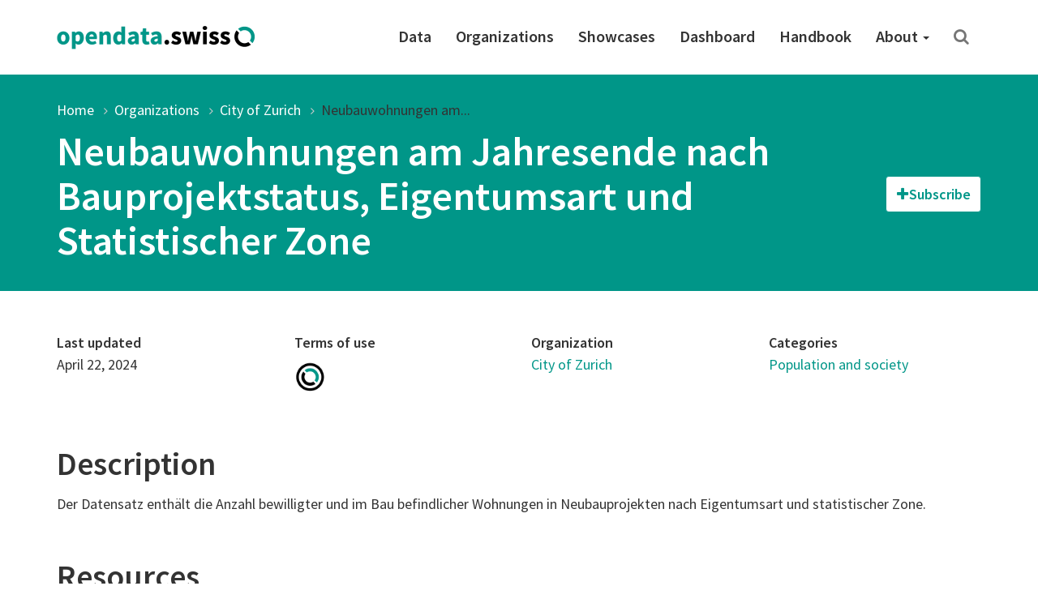

--- FILE ---
content_type: text/html; charset=utf-8
request_url: https://ogdch-abnahme.clients.liip.ch/en/dataset/neubauwohnungen-nach-bauprojektstatus-eigentumsart-und-statistischer-zone-seit-2009
body_size: 32390
content:
<!DOCTYPE html>
<html lang="en">  
  <head>
    <meta charset="utf-8" />
    <meta name="generator" content="ckan 2.11.4" />
    <meta name="viewport" content="width=device-width, initial-scale=1.0" />
    <meta http-equiv="X-UA-Compatible" content="IE=edge" />
    
    <meta name="robots" content="noindex" />
    

     
  
  <meta property="og:title" content="Neubauwohnungen am Jahresende nach Bauprojektstatus, Eigentumsart und Statistischer Zone - opendata.swiss">
  <meta property="og:description" content="
Der Datensatz enthält die Anzahl bewilligter und im Bau befindlicher Wohnungen in Neubauprojekten nach Eigentumsart und statistischer Zone.
">

    
    <title>
Neubauwohnungen am Jahresende nach Bauprojektstatus, Eigentumsart und Statistischer Zone | opendata.swiss
</title>

    <link rel="shortcut icon" href="/images/favicon-128.png" />

     
    
    <link rel="preconnect" href="https://fonts.gstatic.com">
    <link href="https://fonts.googleapis.com/css2?family=Source+Sans+Pro:wght@400;600&display=swap" rel="stylesheet">
    <link rel="stylesheet" href="/dist/app.css" />
    <link rel="stylesheet" href="/dist/ogdch.css" />
     
  </head>
  <body
    class="page-template-default page page-id-306 logged-in admin-bar no-customize-support"
  >
    
    <nav class="navbar navbar-default" id="main-navigation">
  <div class="container">
    <!-- Brand and toggle get grouped for better mobile display -->
    <div class="navbar-header">
      <button type="button" class="navbar-toggle collapsed" data-toggle="collapse" data-target="#main-navigation-collapse">
        <span class="sr-only">Toggle navigation</span>
        <span class="icon-bar"></span>
        <span class="icon-bar"></span>
        <span class="icon-bar"></span>
      </button>
      <a class="navbar-brand" href="/en">
        <img src="/images/logo_horizontal.png" class="navbar-brand-image" alt="opendata.swiss" title="opendata.swiss" />
      </a>
    </div>
    <!-- Collect the nav links, forms, and other content for toggling -->
    <div id="main-navigation-collapse" class="collapse navbar-collapse" role="navigation">
      <div class="menu-mainnavigation-en-container">
        <ul id="menu-mainnavigation-en" class="nav navbar-nav navbar-right">
          
          <!-- Static links -->
          <li class="menu-item menu-item-type-custom menu-item-object-custom">
            <a title="Data" href="/en/dataset">
              Data
            </a>
          </li>
          <li class="menu-item menu-item-type-custom menu-item-object-custom">
            <a title="Organizations" href="/en/organization">
              Organizations
            </a>
          </li>
          <li class="menu-item menu-item-type-custom menu-item-object-custom">
            <a title="Showcases" href="/en/showcase">
              Showcases
            </a>
          </li>
    
          <!-- get static page menu from WP -->
          
            <li class="menu-item 
                       menu-item-type-custom
                       menu-item-object-custom
                       
            ">
              <a title="Dashboard"
                 href="https://dashboard.opendata.swiss/de/"
                 
              >
                Dashboard
                
              </a>
    
              
            </li>
          
            <li class="menu-item 
                       menu-item-type-post_type
                       menu-item-object-post_type
                       
            ">
              <a title="Handbook"
                 href="/en/handbook"
                 
              >
                Handbook
                
              </a>
    
              
            </li>
          
            <li class="menu-item 
                       menu-item-type-post_type
                       menu-item-object-post_type
                       menu-item-has-children dropdown
            ">
              <a title="About"
                 href="/en/about"
                 class="dropdown-toggle" data-toggle="dropdown" aria-haspopup="true"
              >
                About
                <span class="caret"></span>
              </a>
    
              
                <ul role="menu" class="dropdown-menu">
                  
                    <li class="menu-item 
                               menu-item-type-post_type
                               menu-item-object-post_type
                               
                    ">
                      <a title="Getting started"
                         href="/en/getting-started"
                         
                      >
                        Getting started
                        
                      </a>
    
                      
                    </li>
                  
                    <li class="menu-item 
                               menu-item-type-post_type
                               menu-item-object-post_type
                               menu-item-has-children dropdown-submenu
                    ">
                      <a title="What&#39;s opendata.swiss?"
                         href="/en/about"
                         class="dropdown-toggle" data-toggle="dropdown" aria-haspopup="true"
                      >
                        What&#39;s opendata.swiss?
                        <span class="caret"></span>
                      </a>
    
                      
                        <ul role="menu" class="dropdown-menu">
                          
                            <li class="menu-item 
                                       menu-item-type-post_type
                                       menu-item-object-post_type
                            ">
                              <a title="🙌Missions EN"
                                 href="/en/missions">
                                🙌Missions EN
                              </a>
                            </li>
                          
                        </ul>
                      
                    </li>
                  
                    <li class="menu-item 
                               menu-item-type-post_type
                               menu-item-object-post_type
                               
                    ">
                      <a title="Terms of use"
                         href="/en/terms-of-use"
                         
                      >
                        Terms of use
                        
                      </a>
    
                      
                    </li>
                  
                    <li class="menu-item 
                               menu-item-type-post_type
                               menu-item-object-post_type
                               
                    ">
                      <a title="Contact"
                         href="/en/contact"
                         
                      >
                        Contact
                        
                      </a>
    
                      
                    </li>
                  
                </ul>
              
            </li>
          
    
          <!-- Search -->
          <li class="search">
            <a href="/en/dataset" title="Search">
              <i class="fa fa-search" aria-hidden="true"></i>
            </a>
          </li>
    
        </ul>
      </div>
    </div>
    <!-- /.navbar-collapse -->
  </div>
  <!-- /.container -->
</nav>
 
    <header class="page-header">
      <div class="container">
        <ol class="breadcrumb">
          <li class="item-home">
            <a
              class="bread-link bread-home"
              href="/en/"
              title="Home"
            >
              Home
            </a>
          </li>
          
<li><a href="/en/organization">Organizations</a></li>
<li><a href="/en/organization/stadt-zurich">City of Zurich</a></li>
<li class="active"><a href="">Neubauwohnungen am...</a></li>

        </ol>
        
<div class="page-header-action-bar">
  <h1>
    Neubauwohnungen am Jahresende nach Bauprojektstatus, Eigentumsart und Statistischer Zone
    
    
  </h1>
  <div class="dataset-buttons-container">
    <div class="dataset-subscribe-container">
  <button id="datasetSubscribeOpenForm" class="dataset-subscribe-button btn btn-default"><i class="fa fa-plus"></i><span>Subscribe</span></button>
  <div id="datasetSubscribeFormContainer" class="dataset-subscribe-form-container dataset-subscribe-modal modal-content">
    <strong class="subscribe-title">Subscribe to dataset</strong>
    <small>Enter email to receive updates</small>
    <form id="dataset-subscribe-form" class="dataset-subscribe-form" action="/en/dataset/neubauwohnungen-nach-bauprojektstatus-eigentumsart-und-statistischer-zone-seit-2009" method="post">
      <div>
        <input type="email" name="email" class="form-control" id="subscribeDatasetEmail"
            required>
      </div>  
      <input type="hidden" name="dataset_id" class="form-control" id="subscribeDatasetName"
            value="neubauwohnungen-nach-bauprojektstatus-eigentumsart-und-statistischer-zone-seit-2009">
      <input type="hidden" name="dataset_title" class="form-control" id="subscribeDatasetTitle"
            value="Neubauwohnungen am Jahresende nach Bauprojektstatus, Eigentumsart und Statistischer Zone">
      
        <!-- reCAPTCHA -->
        <script src="https://www.google.com/recaptcha/api.js" async defer></script>
        <div class="g-recaptcha" data-sitekey="6LcMmfgrAAAAAGKHm5wwWkbbbfKMfSLWQpNywx2q" style="transform:scale(1.42);transform-origin:0"></div>
        <input type="hidden" name="g_recaptcha_response" class="form-control" id="subscribeGRecaptchaResponse">
      
      <small>This form is protected by Google reCAPTCHA to prevent spam. By using this form, you agree to the <a href="https://policies.google.com/privacy?hl=en-US" target="_blank">Google Privacy Policy</a> and <a href="https://policies.google.com/terms?hl=en-US" target="_blank">Terms of Service</a>.</small>
      <button type="submit" class="dataset-subscribe-button-in-form dataset-subscribe-button btn btn-default-gray"><span>Subscribe</span></button>
    </form>
    <button id="datasetSubscribeFormClose" type="button" class="dataset-subscribe-form-close close" aria-label="Close"><span aria-hidden="true">&times;</span></button>
  </div>
  
  
</div>


    
      
        
      
    
  </div>
</div>

      </div>
    </header>
     
    <div class="container">
      <main class="row">
        <article
          class="col-xs-12 post-306 page type-page status-publish hentry"
        >
          <div class="entry-content">
            
<section class="container information">
  <div class="row">
    <div class="col-md-3 col-sm-6">
      <dl>
        <dt>Last updated</dt>
        <dd>
          April 22, 2024
        </dd>
      </dl>
    </div>
    <div class="col-md-3 col-sm-6">
      <dl>
        <dt>Terms of use</dt>
        <dd class="terms">
          <a href="/en/terms-of-use#terms_open">
            <img src="/images/terms/terms_open.png"
             onerror="this.onerror=null;this.src='/images/terms/terms_open.png'"
             alt="Open use"
             title="Open use" />
          </a>
        </dd>
      </dl>
    </div>
    <div class="col-md-3 col-sm-6">
      <dl>
          <dt>Organization</dt>
        <dd>
          <a href="/en/organization/stadt-zurich">City of Zurich</a>
        </dd>
      </dl>
    </div>
    <div class="col-md-3 col-sm-6">
      <dl>
        <dt>Categories</dt>
        <dd>
          
            <a href="/en/group/soci" title="Population and society">
              Population and society</a>
          
        </dd>
      </dl>
    </div>
  </div>
  
  <div class="row description">
    <div class="col-xs-12">
      <h2>Description</h2>
      <p>Der Datensatz enthält die Anzahl bewilligter und im Bau befindlicher Wohnungen in Neubauprojekten nach Eigentumsart und statistischer Zone.</p>

    </div>
  </div>
  
</section>

<section class="container tags">
<div class="row">
  <div class="col-xs-12">
    <ul class="list-inline tags">
        
    </ul>
  </div>
</div>
</section>



<section id="dataset-resources" class="container resources">
  <div class="row">
    <div class="col-xs-12">
      <h2>Resources</h2>
    </div>
    
  </div>
  <div class="row">
    <div class="col-xs-12">
        
        <ul class="resource-list list-unstyled">
          
          <li class="resource-item"  data-id="a25e0908-b99a-4a6c-bca1-56fe5a75f7e8">
            
              <small><span class="label label-default" title="CSV">CSV</span></small>
            
            <a class="heading" href="/en/dataset/neubauwohnungen-nach-bauprojektstatus-eigentumsart-und-statistischer-zone-seit-2009/resource/a25e0908-b99a-4a6c-bca1-56fe5a75f7e8" title="BAU502OD5023.csv">
              BAU502OD5023.csv
            </a>
            <div class="actions pull-right hidden-sm hidden-xs">
              <small>
                <a href="/en/dataset/neubauwohnungen-nach-bauprojektstatus-eigentumsart-und-statistischer-zone-seit-2009/resource/a25e0908-b99a-4a6c-bca1-56fe5a75f7e8"><i class="fa fa-eye"></i>
                  
                    More information
                  
                </a>
              </small>
              
                <a href="https://data.stadt-zuerich.ch/dataset/bau_neubau_whg_projstatus_eigart_statzone_jahr_od5023/download/BAU502OD5023.csv" class="btn btn-primary btn-xs piwik-tracked-download"
                   role="button" target="_blank" data-format="CSV">
                  <i class="fa fa-arrow-circle-o-down"></i>
                  Download
                  
                    - 450.2 KB
                  
                </a>
              
            </div>
          </li>
          
        </ul>
        
    </div>
  </div>
</section>


<section id="dataset-showcases" class="container showcases">
  <div class="row">
    <div class="col-xs-12">
      <h2>Showcases</h2>
    </div>
  </div>
  <ul class="media-grid" data-module="media-grid">
   
  </ul>
</section>


<section class="container additional-info">
    <div class="row">
        <div class="col-xs-12">
            <h2>Additional information</h2>
            <dl class="dl-horizontal">
                <dt class="dataset-label">Identifier</dt>
                <dd class="dataset-details">
                    <a href="/en/perma/b6566fda-17a0-42eb-8932-15f6480ad879@stadt-zurich">
                        b6566fda-17a0-42eb-8932-15f6480ad879@stadt-zurich
                    </a>
                </dd>
                <dt class="dataset-label">Issued date</dt>
                <dd class="dataset-details">February 28, 2017</dd>
                <dt class="dataset-label">Modified date</dt>
                <dd class="dataset-details">April 22, 2024</dd>
                <dt class="dataset-label">Conforms to</dt>
                <dd class="dataset-details">
                    
  -


                </dd>
                
                  <dt class="dataset-label">Publisher</dt>
                  <dd class="dataset-details">
                      
  <a href="https://opendata.swiss/organization/stadt-zurich">Statistik Stadt Zürich, Präsidialdepartement</a>


                  </dd>     
                
                <dt class="dataset-label">Contact points</dt>
                <dd class="dataset-details">
                    
  
    
      <a href="mailto:file:////opendata@zuerich.ch">Open Data Zürich</a>
    
  

                </dd>
                <dt class="dataset-label">Languages</dt>
                <dd class="dataset-details">
                    
  
     German
  


                </dd>
                <dt class="dataset-label">Further information</dt>
                <dd class="dataset-details">
                    
  
    - 
  


                </dd>
                <dt class="dataset-label">Landing page</dt>
                <dd class="dataset-details">
                  
                    <a href="https://data.stadt-zuerich.ch/dataset/bau_neubau_whg_projstatus_eigart_statzone_jahr_od5023" target="_blank" class="break-word">https://data.stadt-zuerich.ch/dataset/bau_neubau_whg_projstatus_eigart_statzone_jahr_od5023</a>
                  
                </dd>
                <dt class="dataset-label">Documentation</dt>
                <dd class="dataset-details">
                    
  -


                </dd>
                <dt class="dataset-label">Temporal coverage</dt>
                <dd class="dataset-details">
                    
  -


                </dd>
                <dt class="dataset-label">Spatial coverage</dt>
                <dd class="dataset-details">
                    
  -


                </dd>
                <dt class="dataset-label">Update interval</dt>
                <dd class="dataset-details">
                    
                      Annual
                    
                </dd>
                <dt class="dataset-label">Metadata Access</dt>
                <dd class="dataset-details">
                    <a href="https://ckan.ogdch-abnahme.clients.liip.ch/api/3/action/package_show?id=neubauwohnungen-nach-bauprojektstatus-eigentumsart-und-statistischer-zone-seit-2009"
                       class="btn btn-primary btn-xs" role="button" target="_blank">
                        <i class="fa fa-external-link"></i> API (JSON)
                    </a>
                    <a href="https://ckan.ogdch-abnahme.clients.liip.ch/dataset/neubauwohnungen-nach-bauprojektstatus-eigentumsart-und-statistischer-zone-seit-2009.xml"
                       class="btn btn-primary btn-xs" role="button" target="_blank"
                       download="neubauwohnungen-nach-bauprojektstatus-eigentumsart-und-statistischer-zone-seit-2009-metadata">
                        <i class="fa fa-arrow-circle-o-down"></i> Download XML
                    </a>
                </dd>

            </dl>
        </div>
    </div>
</section>


<section class="container direct-contact-link">
  <div class="row">
    <div class="col-xs-12">
      <h2>Got questions?</h2>
      <p>Ask the point of contact directly</p>
      <a class="btn btn-default-inverted" href="mailto:file:////opendata@zuerich.ch" role="button">
        Open Data Zürich
      </a>
    </div>
  </div>
</section>





          </div>
        </article>
      </main>
    </div>
     <!-- Contribute -->
<section class="contribute inverted-container">
  <div class="container">
    <div class="row">
      <div class="col-lg-3 col-md-4 col-xs-12 ">
        <h2>Get involved</h2>
      </div>
      <div class="col-lg-9 col-md-8 col-xs-12 ">
        <div class="col-xs-12 buttons">
          <a
            class="btn btn-default-inverted"
            href="https://handbook.opendata.swiss/en/"
            role="button"
          >
            Learn to publish data</a
          >
          <a
            class="btn btn-default-inverted last"
            href="/en/contact"
            role="button"
          >Share your showcase</a
          >
        </div>
        <div class="col-xs-12 buttons">
          <a
            class="btn-social-media"
            href="https://twitter.com/opendataswiss"
            role="button"
            title="Twitter"
          ><img title="Logo: X" src="/images/x.svg" alt="Logo: X" />
          </a>
          <a
            class="btn-social-media"
            href="https://www.linkedin.com/showcase/opendata-swiss/"
            role="button"
            title="Linkedin"
          ><img title="Logo: LinkedIn" src="/images/linkedin.svg" alt="Logo: LinkedIn" />
          </a>
          <a
            class="btn-social-media"
            href="https://www.facebook.com/people/opendataswiss/61558495974785/"
            role="button"
            title="Facebook"
          ><img title="Logo: Facebook" src="/images/facebook.svg" alt="Logo: Facebook" />
          </a>
          <a
            class="btn-social-media"
            href="https://www.instagram.com/opendata.swiss/"
            role="button"
            title="Instagram"
          ><img title="Logo: Instagram" src="/images/instagram.svg" alt="Logo: Instagram" />
          </a>
          
          <a
            class="btn btn-default-inverted last"
            href="https://www.bfs.admin.ch/bfs/en/home/dienstleistungen/ogd/gemeinschaft/newsmail.html"
            role="button"
          >
            Subscribe to NewsMail
          </a>
          
        </div>
      </div>
    </div>
  </div>
</section>

<footer class="page-footer">
  <div class="container">
    <div class="row">
      <div class="col-sm-3 col-xs-6">
        <a href="/en/dataset">
          <div class="statsnumber">
            11106 <i class="fa fa-files-o"></i>
          </div>
          <p>Datasets</p>
        </a>
      </div>
      <div class="col-sm-3 col-xs-6">
        <a href="/en/organization">
          <div class="statsnumber">
            244 <i class="fa fa-users"></i>
          </div>
          <p>Organizations</p>
        </a>
      </div>
      <div class="col-sm-3 col-xs-6">
        <a href="/en/group">
          <div class="statsnumber">
            14 <i class="fa fa-tags"></i>
          </div>
          <p>Categories</p>
        </a>
      </div>
      <div class="col-sm-3 col-xs-6">
        <a href="/en/showcase">
          <div class="statsnumber">
            31 <i class="fa fa-puzzle-piece"></i>
          </div>
          <p>Showcases</p>
        </a>
      </div>
    </div>
    <div class="row top-buffer">
      <div class="col-xs-12 col-md-6 bottom-buffer">
        <h2>
          A joint project of the Confederation and the cantons
        </h2>
        <p class="small">
          The opendata.swiss portal is a joint project of the Confederation, cantons, communes and other organizations with a mandate from the state. It makes open government data available to the general public in a central catalogue. opendata.swiss is operated by the Federal Statistical Office.
        </p>
      </div>
      <div id="logos" class="col-xs-12 col-md-6">
        <img
          class="logo-confederation"
          title="Logo: Swiss Confederation"
          src="/images/logo-confederation.png"
        />
        <img
          class="logo-egovernment"
          title="Logo: Digital Public Services Switzerland"
          src="/images/logo-dvs.png"
        />
      </div>
    </div>
  </div>
</footer>
<div class="page-footer-navigation">
  <div class="container">
    <div class="language-switcher">
  <div class="btn-group dropup">
    <button
      type="button"
      class="btn btn-default dropdown-toggle"
      data-toggle="dropdown"
      aria-haspopup="true"
      aria-expanded="false"
    >
      English <span class="caret"></span>
    </button>
    <ul class="dropdown-menu" role="menu">
       
      </li>

      <li class="">
        
        <a href="/de/dataset/neubauwohnungen-nach-bauprojektstatus-eigentumsart-und-statistischer-zone-seit-2009">
          Deutsch
        </a>
      </li>
       
      <li class="active">
        
        <a href="/en/dataset/neubauwohnungen-nach-bauprojektstatus-eigentumsart-und-statistischer-zone-seit-2009">
          English
        </a>
      </li>
       
      </li>

      <li class="">
        
        <a href="/fr/dataset/neubauwohnungen-nach-bauprojektstatus-eigentumsart-und-statistischer-zone-seit-2009">
          Français
        </a>
      </li>
       
      </li>

      <li class="">
        
        <a href="/it/dataset/neubauwohnungen-nach-bauprojektstatus-eigentumsart-und-statistischer-zone-seit-2009">
          Italiano
        </a>
      </li>
      
    </ul>
  </div>
</div>

    <div class="footer-navigation">
      <ul class="list-inline small">
        <li><a href="/en/about">About</a></li>
        <li><a href="/en/contact">Contact</a></li>
        <li><a href="/en/dataset">Data</a></li>
        <li>
          <a href="/en/organization"
          >Organizations</a
          >
        </li>
        <li>
          <a href="/en/showcase">Showcases</a>
        </li>
        <li>
          <a href="/en/terms-of-use">Terms of use</a>
        </li>
        <li>
          <a href="/en/legal-framework"
          >Legal framework</a
          >
        </li>
        <li>
          <a href="https://github.com/opendata-swiss">Sourcecode</a>
        </li>
      </ul>
    </div>
  </div>
</div>

    
  <script type="text/javascript">
    var _paq = _paq || [];
    var category_names = [];
    
      category_names.push('soci');
    
    var category_value = category_names.join(',');
    _paq.push(['setCustomDimension', customDimensionId = 1, customDimensionValue = 'stadt-zurich']);
    _paq.push(['setCustomDimension', customDimensionId = 2, customDimensionValue = 'neubauwohnungen-nach-bauprojektstatus-eigentumsart-und-statistischer-zone-seit-2009']);
    _paq.push(['setCustomDimension', customDimensionId = 4, customDimensionValue = category_value]);
  </script>
  
      <!-- Matomo Snippet -->
      <script type="text/javascript">
        var _paq = _paq || [];
        _paq.push(['trackPageView']);
        _paq.push(['enableLinkTracking']);
        (function() {
          var u="";
          _paq.push(['setTrackerUrl', u+'piwik.php']);
          _paq.push(['setSiteId', 1]);
          var d=document, g=d.createElement('script'), s=d.getElementsByTagName('script')[0];
          g.type='text/javascript'; g.async=true; g.defer=true; g.src=u+'piwik.js'; s.parentNode.insertBefore(g,s);
        })();
        var customDimensionActionFormatId = 3;
        var customDimensionActionCategoryId = 4;
      </script>
      <noscript><p><img src="/piwik.php?idsite=1" style="border:0;" alt="" /></p></noscript>
      <!-- End Matomo Snippet -->
      <script type='text/javascript' src='/js/matomo-tracking.js' defer></script>

    

    
<script type="application/ld+json">
  {"@context":{"brick":"https://brickschema.org/schema/Brick#","csvw":"http://www.w3.org/ns/csvw#","dc":"http://purl.org/dc/elements/1.1/","dcam":"http://purl.org/dc/dcam/","dcat":"http://www.w3.org/ns/dcat#","dcmitype":"http://purl.org/dc/dcmitype/","dcterms":"http://purl.org/dc/terms/","doap":"http://usefulinc.com/ns/doap#","foaf":"http://xmlns.com/foaf/0.1/","geo":"http://www.opengis.net/ont/geosparql#","odrl":"http://www.w3.org/ns/odrl/2/","org":"http://www.w3.org/ns/org#","owl":"http://www.w3.org/2002/07/owl#","prof":"http://www.w3.org/ns/dx/prof/","prov":"http://www.w3.org/ns/prov#","qb":"http://purl.org/linked-data/cube#","rdf":"http://www.w3.org/1999/02/22-rdf-syntax-ns#","rdfs":"http://www.w3.org/2000/01/rdf-schema#","schema":"http://schema.org/","sh":"http://www.w3.org/ns/shacl#","skos":"http://www.w3.org/2004/02/skos/core#","sosa":"http://www.w3.org/ns/sosa/","ssn":"http://www.w3.org/ns/ssn/","time":"http://www.w3.org/2006/time#","vann":"http://purl.org/vocab/vann/","void":"http://rdfs.org/ns/void#","wgs":"https://www.w3.org/2003/01/geo/wgs84_pos#","xsd":"http://www.w3.org/2001/XMLSchema#"},"@graph":[{"@id":"https://ckan.ogdch-abnahme.clients.liip.ch/organization/6c1b8763-a767-40a4-993c-fc515db2e28c","@type":"schema:Organization","schema:contactPoint":[{"@id":"_:N1ddf550179834ec68a5de0f6eee464cf"},{"@id":"_:N85eba41ae3e14001a8bd82d264fd4174"}],"schema:name":"{'de': 'Stadt Zürich', 'en': 'City of Zurich', 'fr': 'Ville de Zurich', 'it': 'Cità di Zurigo'}"},{"@id":"_:N1ddf550179834ec68a5de0f6eee464cf","@type":"schema:ContactPoint","schema:contactType":"customer service","schema:name":"file:////opendata@zuerich.ch","schema:url":"http://www.stadt-zuerich.ch/opendata"},{"@id":"_:N85eba41ae3e14001a8bd82d264fd4174","@type":"schema:ContactPoint","schema:contactType":"customer service","schema:name":"file:////opendata@zuerich.ch","schema:url":"http://www.stadt-zuerich.ch/opendata"},{"@id":"https://ckan-prod.zurich.datopian.com/dataset/b6566fda-17a0-42eb-8932-15f6480ad879","@type":"schema:Dataset","schema:about":{"@id":"_:N242858faf8b24abebe31423a428d447b"},"schema:author":"Statistik Stadt Zürich, Präsidialdepartement","schema:contactPoint":{"@id":"_:N35bf909e18c44ef5896d4b5bc02b09b7"},"schema:creator":{"@id":"https://ckan.ogdch-abnahme.clients.liip.ch/organization/6c1b8763-a767-40a4-993c-fc515db2e28c"},"schema:dateModified":"2024-04-22T00:00:00","schema:datePublished":"2017-02-28T00:00:00","schema:description":{"@language":"de","@value":"\nDer Datensatz enthält die Anzahl bewilligter und im Bau befindlicher Wohnungen in Neubauprojekten nach Eigentumsart und statistischer Zone.\n"},"schema:distribution":{"@id":"https://ckan-prod.zurich.datopian.com/dataset/b6566fda-17a0-42eb-8932-15f6480ad879/resource/157b21d5-b4d9-4a18-b43e-d0daf610b349"},"schema:identifier":"b6566fda-17a0-42eb-8932-15f6480ad879@stadt-zurich","schema:inLanguage":"de","schema:includedInDataCatalog":{"@id":"_:N066ccab8e67744b5aa3967f92caa41ec"},"schema:keywords":[{"@language":"de","@value":"projektierte-wohnungen"},{"@language":"de","@value":"grundangebot-bau"},{"@language":"de","@value":"gwz"},{"@language":"de","@value":"bautatigkeit"},{"@language":"de","@value":"sachdaten"},{"@language":"de","@value":"gebaude"},{"@language":"de","@value":"bauwesen"},{"@language":"de","@value":"quartier"},{"@language":"de","@value":"zeitreihe"},{"@language":"de","@value":"tabelle"},{"@language":"de","@value":"statistische-zone"},{"@language":"de","@value":"wohnen"},{"@language":"de","@value":"sasa"}],"schema:name":{"@language":"de","@value":"Neubauwohnungen am Jahresende nach Bauprojektstatus, Eigentumsart und Statistischer Zone"},"schema:publisher":{"@id":"https://ckan.ogdch-abnahme.clients.liip.ch/organization/6c1b8763-a767-40a4-993c-fc515db2e28c"},"schema:sameAs":"https://data.stadt-zuerich.ch/dataset/bau_neubau_whg_projstatus_eigart_statzone_jahr_od5023"},{"@id":"_:N242858faf8b24abebe31423a428d447b","@type":"schema:Thing","schema:name":"soci","schema:url":"https://ckan.ogdch-abnahme.clients.liip.ch/group/af43a264-f208-40a6-872f-cceffe69b5b6"},{"@id":"_:N35bf909e18c44ef5896d4b5bc02b09b7","@type":"http://www.w3.org/2006/vcard/ns#Organization","http://www.w3.org/2006/vcard/ns#fn":"Open Data Zürich","http://www.w3.org/2006/vcard/ns#hasEmail":{"@id":"mailto:file:////opendata@zuerich.ch"}},{"@id":"_:N066ccab8e67744b5aa3967f92caa41ec","@type":"schema:DataCatalog","schema:description":"The Future is Open By Default","schema:name":"opendata.swiss (staging environment)","schema:url":"https://ckan.ogdch-abnahme.clients.liip.ch"},{"@id":"https://ckan-prod.zurich.datopian.com/dataset/b6566fda-17a0-42eb-8932-15f6480ad879/resource/157b21d5-b4d9-4a18-b43e-d0daf610b349","@type":["schema:Distribution","schema:DataDownload"],"dcterms:identifier":"157b21d5-b4d9-4a18-b43e-d0daf610b349","dcterms:issued":"2021-05-02T19:47:22.265874","dcterms:language":{"@id":"http://publications.europa.eu/resource/authority/language/DEU"},"dcterms:modified":"2024-04-28T07:08:16.239617","dcterms:title":{"@language":"de","@value":"BAU502OD5023.csv"},"schema:accessURL":{"@id":"https://data.stadt-zuerich.ch/dataset/bau_neubau_whg_projstatus_eigart_statzone_jahr_od5023/download/BAU502OD5023.csv"},"schema:byteSize":461013,"schema:contentUrl":"https://data.stadt-zuerich.ch/dataset/bau_neubau_whg_projstatus_eigart_statzone_jahr_od5023/download/BAU502OD5023.csv","schema:dateModified":"2024-04-28T07:08:16.239617","schema:datePublished":"2021-05-02T19:47:22.265874","schema:downloadURL":{"@id":"https://data.stadt-zuerich.ch/dataset/bau_neubau_whg_projstatus_eigart_statzone_jahr_od5023/download/BAU502OD5023.csv"},"schema:encodingFormat":"CSV","schema:inLanguage":"de","schema:name":{"@language":"de","@value":"BAU502OD5023.csv"}}]};
</script>


    <!-- HTML5 shim and Respond.js for IE8 support of HTML5 elements and media queries -->
    <!--[if lt IE 9]>
      <script src="https://oss.maxcdn.com/html5shiv/3.7.2/html5shiv.min.js?ver=3.7.2"></script>
      <script src="https://oss.maxcdn.com/respond/1.4.2/respond.min.js?ver=1.4.2"></script>
    <![endif]-->
    <script src="https://code.jquery.com/jquery-3.5.1.min.js" integrity="sha256-9/aliU8dGd2tb6OSsuzixeV4y/faTqgFtohetphbbj0=" crossorigin="anonymous"></script>
    <script
      src="https://maxcdn.bootstrapcdn.com/bootstrap/3.3.7/js/bootstrap.min.js"
      integrity="sha384-Tc5IQib027qvyjSMfHjOMaLkfuWVxZxUPnCJA7l2mCWNIpG9mGCD8wGNIcPD7Txa"
      crossorigin="anonymous"
      defer
    ></script>          
    
<script type='text/javascript' src='/js/ogdch-dataset-subscribe.js' defer></script>

  </body>
</html>
